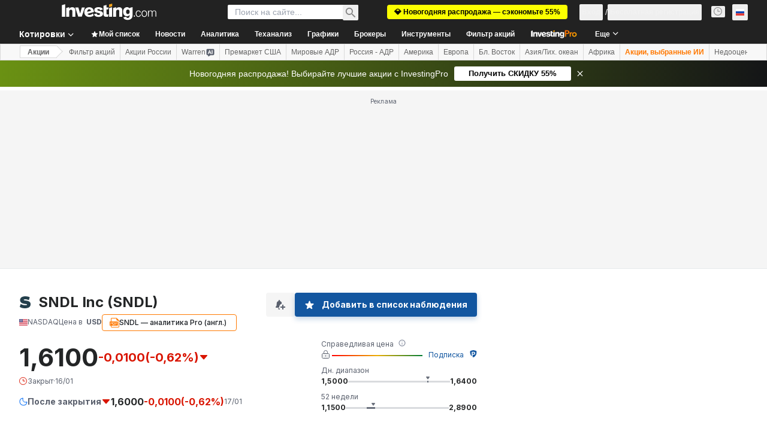

--- FILE ---
content_type: image/svg+xml
request_url: https://cdn.investing.com/entities-logos/432220968.svg
body_size: 70
content:
<svg xmlns="http://www.w3.org/2000/svg" version="1.2" viewBox="0 0 1391 1532"><defs><clipPath id="a" clipPathUnits="userSpaceOnUse"><path d="M-3352.11-2048.83h20160.56V9295.03H-3352.11z"/></clipPath></defs><g clip-path="url(#a)"><path fill="#243f4c" fill-rule="evenodd" d="M1390.2 1021.4c0 292.8-223 510.5-735.6 510.5C243.2 1531.9.5 1352.2.5 1352.2l125-377.3c174 121.9 463.3 156.8 463.3 156.8 188.1 17.2 346.6 2.8 346.6-67 0-66.5-86.3-75-312.1-101.4-503.8-63.8-576-316.4-576-475.6C47.3 206.2 247.1.1 727.6.1c0 0 332.9 0 549.9 118.7L1170.4 493s-217-107.1-434-107.1c-121.6 0-225.8 5.6-225.8 60.9 0 69.4 121.5 78.2 237.4 95.8 466 52.2 642.2 194.5 642.2 478.8z"/></g></svg>